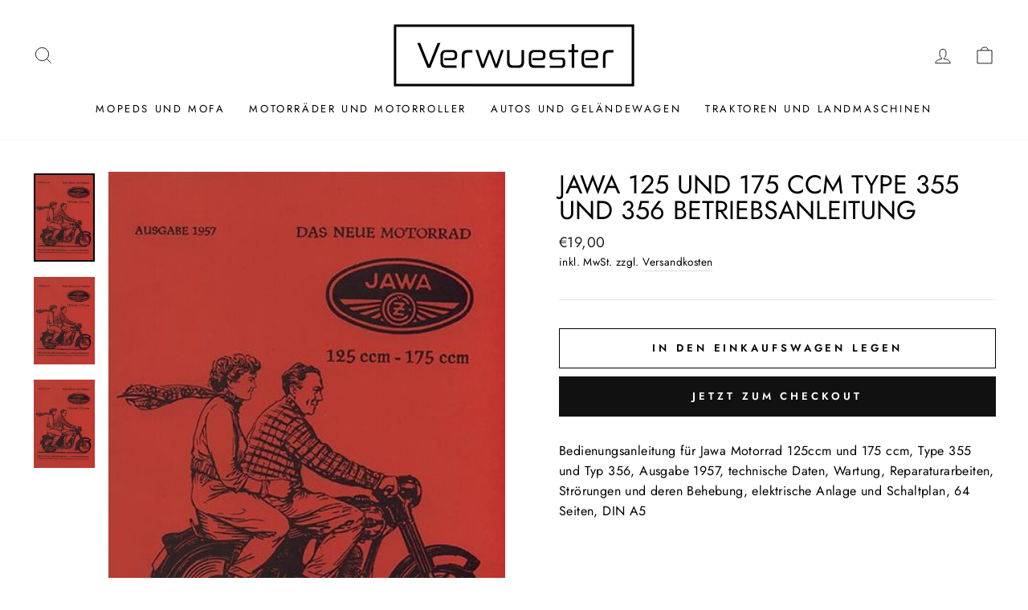

--- FILE ---
content_type: text/javascript; charset=utf-8
request_url: https://verwuester.net/products/jawa-125-175-ccm-type-355-356-betriebsanleitung.js
body_size: 293
content:
{"id":7847726252252,"title":"Jawa 125 und 175 ccm Type 355 und 356 Betriebsanleitung","handle":"jawa-125-175-ccm-type-355-356-betriebsanleitung","description":"Bedienungsanleitung für Jawa Motorrad 125ccm und 175 ccm, Type 355 und Typ 356, Ausgabe 1957, technische Daten, Wartung, Reparaturarbeiten, Strörungen und deren Behebung, elektrische Anlage und Schaltplan, 64 Seiten, DIN A5","published_at":"2022-09-21T17:59:32+02:00","created_at":"2022-09-21T17:59:32+02:00","vendor":"Jawa","type":"","tags":[],"price":1900,"price_min":1900,"price_max":1900,"available":true,"price_varies":false,"compare_at_price":0,"compare_at_price_min":0,"compare_at_price_max":0,"compare_at_price_varies":false,"variants":[{"id":43421864853724,"title":"Default Title","option1":"Default Title","option2":null,"option3":null,"sku":"VV2671","requires_shipping":true,"taxable":true,"featured_image":null,"available":true,"name":"Jawa 125 und 175 ccm Type 355 und 356 Betriebsanleitung","public_title":null,"options":["Default Title"],"price":1900,"weight":250,"compare_at_price":0,"inventory_management":"shopify","barcode":"","quantity_rule":{"min":1,"max":null,"increment":1},"quantity_price_breaks":[],"requires_selling_plan":false,"selling_plan_allocations":[]}],"images":["\/\/cdn.shopify.com\/s\/files\/1\/0563\/7911\/3661\/files\/jawa-125-und-175-ccm-type-355-und-356-betriebsanleitung-buch-vv2671-1.jpg?v=1739057255","\/\/cdn.shopify.com\/s\/files\/1\/0563\/7911\/3661\/files\/cusersadministratordesktopneuer-ordner-2imagesvv2671jawa-motorrad-125175-ccm-type-355356-betriebsanleitung1jpg-102104.jpg?v=1747423353","\/\/cdn.shopify.com\/s\/files\/1\/0563\/7911\/3661\/products\/jawa-125-und-175-ccm-type-355-und-356-betriebsanleitung-buch-vv2671-2.jpg?v=1747423353"],"featured_image":"\/\/cdn.shopify.com\/s\/files\/1\/0563\/7911\/3661\/files\/jawa-125-und-175-ccm-type-355-und-356-betriebsanleitung-buch-vv2671-1.jpg?v=1739057255","options":[{"name":"Title","position":1,"values":["Default Title"]}],"url":"\/products\/jawa-125-175-ccm-type-355-356-betriebsanleitung","media":[{"alt":"Jawa 125 und 175 ccm Type 355 und 356 Betriebsanleitung - gedrucktes Buch zum Bestpreis! - verwuester.net","id":45171354042693,"position":1,"preview_image":{"aspect_ratio":0.693,"height":599,"width":415,"src":"https:\/\/cdn.shopify.com\/s\/files\/1\/0563\/7911\/3661\/files\/jawa-125-und-175-ccm-type-355-und-356-betriebsanleitung-buch-vv2671-1.jpg?v=1739057255"},"aspect_ratio":0.693,"height":599,"media_type":"image","src":"https:\/\/cdn.shopify.com\/s\/files\/1\/0563\/7911\/3661\/files\/jawa-125-und-175-ccm-type-355-und-356-betriebsanleitung-buch-vv2671-1.jpg?v=1739057255","width":415},{"alt":null,"id":65746004902213,"position":2,"preview_image":{"aspect_ratio":0.693,"height":599,"width":415,"src":"https:\/\/cdn.shopify.com\/s\/files\/1\/0563\/7911\/3661\/files\/cusersadministratordesktopneuer-ordner-2imagesvv2671jawa-motorrad-125175-ccm-type-355356-betriebsanleitung1jpg-102104.jpg?v=1747423353"},"aspect_ratio":0.693,"height":599,"media_type":"image","src":"https:\/\/cdn.shopify.com\/s\/files\/1\/0563\/7911\/3661\/files\/cusersadministratordesktopneuer-ordner-2imagesvv2671jawa-motorrad-125175-ccm-type-355356-betriebsanleitung1jpg-102104.jpg?v=1747423353","width":415},{"alt":"Jawa 125 und 175 ccm Type 355 und 356 Betriebsanleitung - gedrucktes Buch zum Bestpreis! - verwuester.net","id":30493467082972,"position":3,"preview_image":{"aspect_ratio":0.693,"height":599,"width":415,"src":"https:\/\/cdn.shopify.com\/s\/files\/1\/0563\/7911\/3661\/products\/jawa-125-und-175-ccm-type-355-und-356-betriebsanleitung-buch-vv2671-2.jpg?v=1747423353"},"aspect_ratio":0.693,"height":599,"media_type":"image","src":"https:\/\/cdn.shopify.com\/s\/files\/1\/0563\/7911\/3661\/products\/jawa-125-und-175-ccm-type-355-und-356-betriebsanleitung-buch-vv2671-2.jpg?v=1747423353","width":415}],"requires_selling_plan":false,"selling_plan_groups":[]}